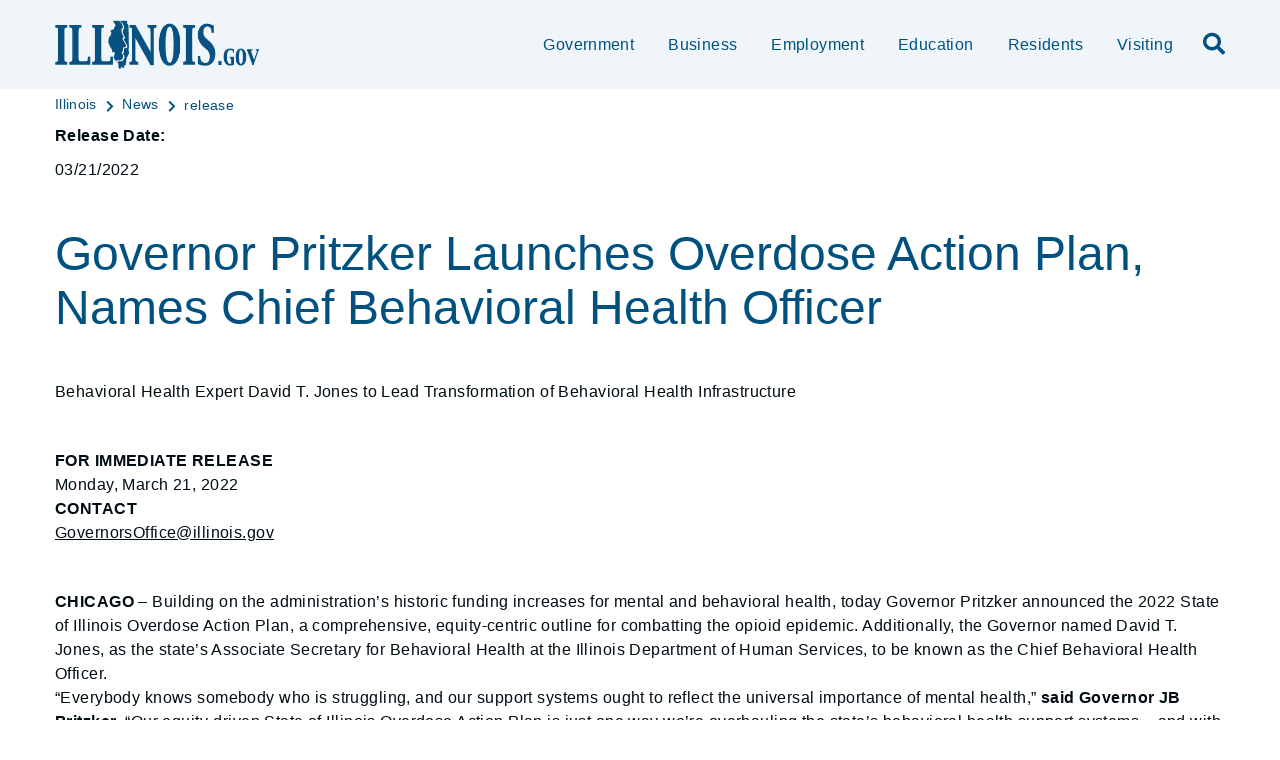

--- FILE ---
content_type: text/html;charset=utf-8
request_url: https://www.illinois.gov/news/release.html?releaseid=24656
body_size: 6833
content:

<!DOCTYPE HTML>
<html lang="en">
    <head>
   <meta charset="UTF-8"/>


<meta name="template" content="Illinois Full Width/ Open Page"/>
<meta name="viewport" content="width=device-width, initial-scale=1"/>
<meta http-equiv="Last-Modified" content="04-08-2025 02:40:11"/>

<meta http-equiv="X-UA-Compatible" content="ie=edge"/>

<!-- The Twitter meta tags-->
<meta name="twitter:card" content="summary"/>
<meta name="twitter:url" content="https://www.illinois.gov/news/release.html"/>
<meta name="twitter:title" content="release"/>

<!-- The Open Graph meta tags -->
<meta property="og:url" content="https://www.illinois.gov/news/release.html"/>
<meta property="og:type" content="illinois-full-width-open-page"/>
<meta property="og:title" content="release"/>


<meta property="og:locale" content="en"/>

   <title>release</title>
   <link rel="canonical" href="https://www.illinois.gov/news/release.html"/>
   <!--Preconnect and DNS-Prefetch to improve page load time. -->
<link rel="preconnect" href="//dpm.demdex.net"/>
<link rel="preconnect" href="//fast.stateofil.demdex.net"/>
<link rel="preconnect" href="//stateofil.demdex.net"/>
<link rel="preconnect" href="//stateofil.tt.omtrdc.net"/>
<link rel="preconnect" href="//smetrics.il.gov.sc.omtrdc.net"/>
<link rel="preconnect" href="//metrics.il.gov.sc.omtrdc.net"/>
<!--/Preconnect and DNS-Prefetch-->
   

   
	<script>
	var mode =  true;
	var servername = "";
	const headers = {};
    var name = htmlDecode("Illinois:release");
    var pageName = htmlDecode("release");
    var siteSection1 = htmlDecode("Illinois");
    var siteSection2 = htmlDecode("News");
    var siteSection3 = htmlDecode("");
    var siteSection4 = htmlDecode("");
	window.adobeDataLayer = window.adobeDataLayer || [];
	xmlhttp = new XMLHttpRequest();
	xmlhttp.open("HEAD", document.URL, true);
	xmlhttp.onreadystatechange = function() {
		if (xmlhttp.readyState == 4) {
			xmlhttp.getAllResponseHeaders().trim().split(/[\r\n]+/).map(value => value.split(/: /)).forEach(keyValue => {
			headers[keyValue[0].trim()] = keyValue[1].trim();
			});
		if (headers.hasOwnProperty("x-dispatcher")) {
			servername=headers["x-dispatcher"];
			window.adobeDataLayer.push({
				"event": "Page Loaded",
				"xdm": {
					"web": {
						"webPageDetails": {
							"server": servername
                            }
                        }
                    }
                });
			}    
		}
	}    
	xmlhttp.send();
	window.adobeDataLayer.push({
		"event": "Page Loaded",
		"xdm": {
			"web": {
				"webPageDetails": {
					"siteSection": "illinois", //home is for the root directory
					"language": "en",
					"name": name, //name is [directory level 1]:[page title]
					"pageType": "illinois-full-width-open-page", //the template name or id
					"server": servername,
					"pageName": pageName,
					"ErrorPage": "", // incase of 404 error page only
					"publishDate": "08/04/2025",
					"originalPublishDate": "08/04/2025",
					"errorCode": "",
					"contentType":"",
					"errorType": "",
				},
				"category": {
					"siteSection1": siteSection1,
					"siteSection2": siteSection2,
					"siteSection3": siteSection3,
					"siteSection4": siteSection4

				},
				"aem": {
					"environment": "prod",
					"authorVsPublish": "publish",
					"version": "6.5.21.0",
					"buildDate": "2026-01-21T18:09:50Z",
					"authorId": "anonymous",
					"previewMode": mode

				}
			}
		}
	});
	
	// Function to decode the encoded html String
	function htmlDecode(input) {
	    if (input) {
	        var doc = new DOMParser().parseFromString(input, "text/html");
	        return doc.documentElement.textContent;
	    } else {
	        return "";
	    }
	}

	</script>
   <script>
      //(function(g,b,d,f){(function(a,c,d){if(a){var e=b.createElement("style");e.id=c;e.innerHTML=d;a.appendChild(e)}})(b.getElementsByTagName("head")[0],"at-body-style",d);setTimeout(function(){var a=b.getElementsByTagName("head")[0];if(a){var c=b.getElementById("at-body-style");c&&a.removeChild(c)}},f)})(window,document,"body {opacity: 0 !important}",3E3);
   </script>

	
	   
	



	   


	   


	   


	   
	    <script src="//assets.adobedtm.com/c318d2739692/7710421a8ac1/launch-eae2ed0f1b30.min.js" async></script>
	   


   

    
    
<link rel="stylesheet" href="/etc.clientlibs/soi/components/content/v1/column-control/clientlibs.min.2ab879f828ba72e740aa98f5e369863a.css" type="text/css">
<link rel="stylesheet" href="/etc.clientlibs/soi/clientlibs/clientlib-base.min.c3650e3f6e621da09287c84cdbb73bc4.css" type="text/css">
<link rel="stylesheet" href="/etc.clientlibs/soi/clientlibs/clientlib-site.min.ba771ff4b835fcaee5e7583a17ade7e4.css" type="text/css">



    
        
    
<link rel="stylesheet" href="/etc.clientlibs/soi/clientlibs/clientlib-theme-1.min.370e6718906fc9e7d4960168d7507e83.css" type="text/css">



    
    
    <!--
    THIS IS WHERE CUSTOM CODE GOES, BASED ON AGENCY PATH
    -->
    <!-- custom stylesheet linked -->
    <!-- Custom Agency Path: This containing page to agency page to dam address-->
    
        <link rel="stylesheet" href="/content/dam/soi/en/web/illinois/resources/css/custom.css" type="text/css"/>
    
    <!-- custom stylesheet included -->   


   
    
    

    

    
    
    

   
   <link rel="shortcut icon" href="/content/dam/soi/en/web/illinois/images/logos/il-favicon.ico"/>
</head>
    <body class="open-page page basicpage" id="open-page-eef4c1017d" data-cmp-data-layer-enabled>
        <script>
          window.adobeDataLayer = window.adobeDataLayer || [];
          adobeDataLayer.push({
              page: JSON.parse("{\x22open\u002Dpage\u002Deef4c1017d\x22:{\x22@type\x22:\x22soi\/components\/structure\/open\u002Dpage\x22,\x22repo:modifyDate\x22:\x222025\u002D08\u002D04T19:40:38Z\x22,\x22dc:title\x22:\x22release\x22,\x22xdm:template\x22:\x22\/conf\/soi\/settings\/wcm\/templates\/illinois\u002Dfull\u002Dwidth\u002Dopen\u002Dpage\x22,\x22xdm:language\x22:\x22en\x22,\x22xdm:tags\x22:[],\x22repo:path\x22:\x22\/content\/soi\/illinois\/en\/news\/release.html\x22}}"),
              event:'cmp:show',
              eventInfo: {
                  path: 'page.open\u002Dpage\u002Deef4c1017d'
              }
          });
        </script>
        
        
            

  <div class="cmp-page__skiptomaincontent">
 <a class="cmp-page__skiptomaincontent-link" href="#main">Skip to main content</a>
</div>

    




            



            <main class="soi-base">
   <div class="soi-container">
      <div class="template__placeholder template__placeholder--content">
         


<div class="aem-Grid aem-Grid--12 aem-Grid--default--12 ">
    
    <div class="experiencefragment container--full-width aem-GridColumn aem-GridColumn--default--12">
<div id="experiencefragment-9d93974704" class="cmp-experiencefragment cmp-experiencefragment--global-alert">


    
   <div class="cmp-container " style="height: auto;background-color: rgba(127,127,127,0);">
      <div class="cmp-container__mobile " style="height: auto;background-color: rgba(127,127,127,0);">
         


<div class="aem-Grid aem-Grid--12 aem-Grid--default--12 ">
    
    <div class="global-alert aem-GridColumn--default--hide aem-GridColumn aem-GridColumn--default--12 aem-GridColumn--offset--default--0">

    
</div>

    
</div>

      </div>
   </div>

    
</div>

    
</div>
<div class="experiencefragment aem-GridColumn aem-GridColumn--default--12">
<div id="experiencefragment-9cb75a2884" class="cmp-experiencefragment cmp-experiencefragment--illinois-gov-header">


    
   <div class="cmp-container " style="height: auto;">
      <div class="cmp-container__mobile " style="height: auto;">
         


<div class="aem-Grid aem-Grid--12 aem-Grid--default--12 ">
    
    <div class="illinois-header aem-GridColumn aem-GridColumn--default--12">
      
   <header class="illinois-header global-class" id="global-id ">
      <div class="cmp-illinois-header" style="background-color: #F0F5FA;" data-disable-sticky="false">
      <div class="cmp-illinois-header__container">
         <a href="/" class="cmp-illinois-header__logo">
         <img src="/content/dam/soi/en/web/illinois/images/logos/illinois_gov.png" alt="Illinois.gov"/>
         </a>
         <div class="cmp-illinois-header__right">
            <ul class="cmp-illinois-header__nav">
               
                  <li class="cmp-illinois-header__nav-item">
                     <a class="cmp-illinois-header__nav-item-link undefined" href="/government.html" aria-label="Government" target="_self">
                     Government</a>
                  </li>
               
                  <li class="cmp-illinois-header__nav-item">
                     <a class="cmp-illinois-header__nav-item-link undefined" href="/business.html" aria-label=" Business" target="_self">
                      Business</a>
                  </li>
               
                  <li class="cmp-illinois-header__nav-item">
                     <a class="cmp-illinois-header__nav-item-link undefined" href="/employment.html" aria-label="Employment" target="_self">
                     Employment</a>
                  </li>
               
                  <li class="cmp-illinois-header__nav-item">
                     <a class="cmp-illinois-header__nav-item-link undefined" href="/education.html" aria-label="  Education" target="_self">
                       Education</a>
                  </li>
               
                  <li class="cmp-illinois-header__nav-item">
                     <a class="cmp-illinois-header__nav-item-link undefined" href="/residents.html" aria-label=" Residents" target="_self">
                      Residents</a>
                  </li>
               
                  <li class="cmp-illinois-header__nav-item">
                     <a class="cmp-illinois-header__nav-item-link undefined" href="/visiting.html" aria-label=" Visiting" target="_self">
                      Visiting</a>
                  </li>
               
               
            </ul>
            
            <div class="cmp-illinois-header__search ">
               
     <div class="search-input-row">
        <div class="search-input " id="search-bar-id">
            <div class="cmp-search-input" data-ajax-url="https://doit-web-content-management.ent.us-east4.gcp.elastic-cloud.com/api/as/v1/engines/{index}/query_suggestion" data-search-page="https://www.illinois.gov/search-results.html" data-agency="global" data-engine-key="search-6vsm2asko372xhcp4ttjjm1e" data-suggestions-limit="10" data-engine-key-crawler="search-6vsm2asko372xhcp4ttjjm1e" data-page-type="global" data-searchbar-filters="title" data-engines="[{&#34;name&#34;:&#34;soi-allproperties&#34;,&#34;label&#34;:&#34;All illinois.gov sites&#34;,&#34;isDefault&#34;:&#34;true&#34;}]">
                <input type="text" placeholder="Search" aria-label="Search" class="cmp-search-input__search-input"/>
                <a href="#" class="cmp-search-input__search-icon" aria-label="Toggle Search">
                    <i class="fas fa-search cmp-search-input__search-icon__search" aria-hidden="true"></i>
                    <i class="fas fa-times cmp-search-input__search-icon__close" aria-hidden="true"></i>
                </a>
                <div class="cmp-search-input__suggestion" data-template-id="search-input-suggestion-1"></div>
            </div>
            <script id="search-input-suggestion-1" type="text/x-handlebars-template">
                {{#if values.length}}
                <ul class="cmp-search-input__dropdown">
                    {{#each values}}
                        {{#ifLess @index ../limit}}
                            <li class="cmp-search-input__dropdown-item">
                                <a href="{{../../searchPage}}?q={{convertAnd ../this.suggestion}}" class="cmp-search-input__dropdown-item-link">{{../this.suggestion}}</a>
                            </li>
                        {{/ifLess}}
                    {{/each}}
                </ul>
                {{/if}}
            </script>
        </div>
        <div class="cmp-options-wrap" data-template-id="option-template-id"></div>
        <script id="option-template-id" type="text/x-handlebars-template">
            {{#if options.length}}
            <div class="options">
                <fieldset class="cmp-form-options cmp-form-options--drop-down">
                    <label class="cmp-form-options__label" for="searchInSelect">Search In</label>
                    <select class="cmp-form-options__field cmp-form-options__field--drop-down" name="searchIn" id="searchInSelect" aria-label="Search In">
                        {{#each options}}
                            <option value="{{this.name}}" {{#ifEquals this.isDefault 'true' }} selected aria-selected="true" {{else}} aria-selected="false" {{/ifEquals}}>{{this.label}}</option>
                        {{/each}}
                    </select>
                </fieldset>
            </div>
            {{/if}}
        </script>
    </div>


    

            </div>
            <button class="cmp-illinois-header__search__icon" aria-label="search">
            <em class="fas fa-search"></em>
            </button>
            <button class="cmp-illinois-header__hamburger" aria-label="toggle nav section">
            <em class="fas fa-bars"></em>
            </button>
         </div>
      </div>
      </div>
   </header>


    
</div>

    
</div>

      </div>
   </div>

    
</div>

    
</div>
<div class="container responsivegrid aem-GridColumn aem-GridColumn--default--12">

    
   <div class="cmp-container " style="height: auto;">
      <div class="cmp-container__mobile " style="height: auto;">
         


<div class="aem-Grid aem-Grid--12 aem-Grid--default--12 ">
    
    <div class="breadcrumb aem-GridColumn aem-GridColumn--default--12"><div>
   <nav class="container--full-width cmp-breadcrumb " aria-label="Breadcrumb" data-cmp-data-layer="{&#34;breadcrumb-e8717d7edb&#34;:{&#34;@type&#34;:&#34;soi/components/navigation/v1/breadcrumb&#34;}}">
      <ol class="cmp-breadcrumb__list" itemscope itemtype="http://schema.org/BreadcrumbList">
         <li class="cmp-breadcrumb__item" itemprop="itemListElement" itemscope itemtype="http://schema.org/ListItem">
            <a href="/" class="cmp-breadcrumb__item-link" itemprop="item" data-cmp-clickable aria-label="Illinois">
            <span itemprop="name">Illinois</span>
            </a>
            <meta itemprop="position" content="1"/>
         </li>
      
         <li class="cmp-breadcrumb__item" itemprop="itemListElement" itemscope itemtype="http://schema.org/ListItem">
            <a href="/news.html" class="cmp-breadcrumb__item-link" itemprop="item" data-cmp-clickable aria-label="News">
            <span itemprop="name">News</span>
            </a>
            <meta itemprop="position" content="2"/>
         </li>
      
         <li class="cmp-breadcrumb__item cmp-breadcrumb__item--active" itemprop="itemListElement" itemscope itemtype="http://schema.org/ListItem">
            <a href="/news/release.html" class="cmp-breadcrumb__item-link" itemprop="item" data-cmp-clickable aria-label="release" aria-current="page">
            <span itemprop="name">release</span>
            </a>
            <meta itemprop="position" content="3"/>
         </li>
      </ol>
   </nav>
</div>

    
</div>
<div class="container responsivegrid container--max-width aem-GridColumn aem-GridColumn--default--12">

    
   <div class="cmp-container " style="height: auto;">
      <div class="cmp-container__mobile " style="height: auto;">
         


<div class="aem-Grid aem-Grid--12 aem-Grid--default--12 ">
    
    <div class="container responsivegrid aem-GridColumn--default--none aem-GridColumn aem-GridColumn--default--12 aem-GridColumn--offset--default--0">

    
   <div class="cmp-container " style="height: auto;">
      <div class="cmp-container__mobile " style="height: auto;">
         


<div class="aem-Grid aem-Grid--12 aem-Grid--default--12 ">
    
    <div class="search-result-display aem-GridColumn--default--none aem-GridColumn aem-GridColumn--default--12 aem-GridColumn--offset--default--0">

<div class="cmp-search-result-display " id="prTitle" data-engine-key="search-6vsm2asko372xhcp4ttjjm1e" data-ajax-url="https://doit-web-content-management.ent.us-east4.gcp.elastic-cloud.com/api/as/v1/engines/iis-news-db/search" data-search-result-display="{&#34;searchIndexName&#34;:&#34;iis-news-db&#34;,&#34;resultDisplay&#34;:[{&#34;indexFieldName&#34;:&#34;releasedate&#34;,&#34;indexFieldType&#34;:&#34;date&#34;,&#34;fieldDisplayLabel&#34;:&#34;Release Date:&#34;,&#34;fieldLabelStyling&#34;:&#34;paragraph&#34;,&#34;fieldValueStyling&#34;:&#34;paragraph&#34;,&#34;linkElement&#34;:false,&#34;linkElementName&#34;:&#34;&#34;,&#34;openInNewTab&#34;:false,&#34;isEmailAddress&#34;:false,&#34;isPhoneNumber&#34;:false}]}">
    <div class="cmp-search-result-display__results" id="search-results" aria-live="polite">
        <div class="cmp-search-result-display__template" data-template-id="search-result-display">
        </div>
    </div>
    <div class="cmp-search-result-display__error">
        
    </div>
    <script id="search-result-display" type="text/x-handlebars-template">
        {{#each this}}
            <div class="cmp-search-result-display__item">
                {{#if (eq fieldLabelStyling "paragraph")}}
                    <div class="cmp-search-result-display__item-title paragraph">{{fieldDisplayLabel}}</div>
                {{else if (eq fieldLabelStyling "small")}}
                    <small class="cmp-search-result-display__item-title {{fieldLabelStyling}}">{{fieldDisplayLabel}}</small>
                {{else if (eq fieldLabelStyling "legal")}}
                    <div class="cmp-search-result-display__item-title {{fieldLabelStyling}}">{{fieldDisplayLabel}}</div>
                {{else if (eq fieldLabelStyling "hidden")}}
                    <div class="cmp-search-result-display__item-title {{fieldLabelStyling}}">{{fieldDisplayLabel}}</div>
                {{else}}
                    <{{fieldLabelStyling}} class="cmp-search-result-display__item-title">{{fieldDisplayLabel}}</{{fieldLabelStyling}}>
                {{/if}}
                {{#if linkElement}}    
                    {{#if linkText}}
                        <a 
                        {{#if isEmailAddress}}href="mailto:{{linkText}}"
                        {{else if isPhoneNumber}}href="tel:{{linkText}}"
                        {{else}}href="{{linkText}}"
                        {{#if openInNewTab}}target="_blank"{{else}}target="_self"{{/if}}
                        {{/if}}
                        class="cmp-search-result-display__item-value anchor-link-font-style">
                    {{/if}}
                {{/if}}
                {{#if (eq fieldValueStyling "paragraph")}}
                    <div class="cmp-search-result-display__item-value paragraph">
                        {{#ifEquals indexFieldType 'date'}}    
                                {{momentFormat indexFieldName "MM/DD/YYYY"}}
                            {{/ifEquals}}
                            {{#ifEquals indexFieldType 'text'}}    
                                {{{indexFieldName}}}
                            {{/ifEquals}}
                    </div>
                {{else if (eq fieldValueStyling "small")}}
                    <small class="cmp-search-result-display__item-value {{fieldValueStyling}}">
                        {{#ifEquals indexFieldType 'date'}}    
                                {{momentFormat indexFieldName "MM/DD/YYYY"}}
                            {{/ifEquals}}
                            {{#ifEquals indexFieldType 'text'}}    
                                {{{indexFieldName}}}
                            {{/ifEquals}}
                    </small>
                {{else if (eq fieldValueStyling "legal")}}
                    <div class="cmp-search-result-display__item-value {{fieldValueStyling}}">
                        {{#ifEquals indexFieldType 'date'}}    
                                {{momentFormat indexFieldName "MM/DD/YYYY"}}
                            {{/ifEquals}}
                            {{#ifEquals indexFieldType 'text'}}    
                                {{{indexFieldName}}}
                            {{/ifEquals}}
                    </div>
                {{else if (eq fieldValueStyling "hidden")}}
                    <div class="cmp-search-result-display__item-value {{fieldValueStyling}}">
                        {{#ifEquals indexFieldType 'date'}}    
                                {{momentFormat indexFieldName "MM/DD/YYYY"}}
                            {{/ifEquals}}
                            {{#ifEquals indexFieldType 'text'}}    
                                {{{indexFieldName}}}
                            {{/ifEquals}}
                    </div>
                {{else}}
                    <{{fieldValueStyling}} class="cmp-search-result-display__item-value">
                    {{#ifEquals indexFieldType 'date'}}    
                                {{momentFormat indexFieldName "MM/DD/YYYY"}}
                            {{/ifEquals}}
                            {{#ifEquals indexFieldType 'text'}}    
                                {{{indexFieldName}}}
                            {{/ifEquals}}</{{fieldValueStyling}}>
                {{/if}}
                {{#if linkElement}}    
                    {{#if linkText}}
                        </a>
                    {{/if}}
                {{/if}}
            </div>
        {{/each}}
    </script>
</div>


</div>
<div class="search-result-display aem-GridColumn--default--none aem-GridColumn aem-GridColumn--default--12 aem-GridColumn--offset--default--0">

<div class="cmp-search-result-display " id="prTitle" data-engine-key="search-6vsm2asko372xhcp4ttjjm1e" data-ajax-url="https://doit-web-content-management.ent.us-east4.gcp.elastic-cloud.com/api/as/v1/engines/iis-news-db/search" data-search-result-display="{&#34;searchIndexName&#34;:&#34;iis-news-db&#34;,&#34;resultDisplay&#34;:[{&#34;indexFieldName&#34;:&#34;title&#34;,&#34;indexFieldType&#34;:&#34;text&#34;,&#34;fieldDisplayLabel&#34;:&#34;title&#34;,&#34;fieldLabelStyling&#34;:&#34;hidden&#34;,&#34;fieldValueStyling&#34;:&#34;h1&#34;,&#34;linkElement&#34;:false,&#34;linkElementName&#34;:&#34;&#34;,&#34;openInNewTab&#34;:false,&#34;isEmailAddress&#34;:false,&#34;isPhoneNumber&#34;:false}]}">
    <div class="cmp-search-result-display__results" id="search-results" aria-live="polite">
        <div class="cmp-search-result-display__template" data-template-id="search-result-display">
        </div>
    </div>
    <div class="cmp-search-result-display__error">
        
    </div>
    <script id="search-result-display" type="text/x-handlebars-template">
        {{#each this}}
            <div class="cmp-search-result-display__item">
                {{#if (eq fieldLabelStyling "paragraph")}}
                    <div class="cmp-search-result-display__item-title paragraph">{{fieldDisplayLabel}}</div>
                {{else if (eq fieldLabelStyling "small")}}
                    <small class="cmp-search-result-display__item-title {{fieldLabelStyling}}">{{fieldDisplayLabel}}</small>
                {{else if (eq fieldLabelStyling "legal")}}
                    <div class="cmp-search-result-display__item-title {{fieldLabelStyling}}">{{fieldDisplayLabel}}</div>
                {{else if (eq fieldLabelStyling "hidden")}}
                    <div class="cmp-search-result-display__item-title {{fieldLabelStyling}}">{{fieldDisplayLabel}}</div>
                {{else}}
                    <{{fieldLabelStyling}} class="cmp-search-result-display__item-title">{{fieldDisplayLabel}}</{{fieldLabelStyling}}>
                {{/if}}
                {{#if linkElement}}    
                    {{#if linkText}}
                        <a 
                        {{#if isEmailAddress}}href="mailto:{{linkText}}"
                        {{else if isPhoneNumber}}href="tel:{{linkText}}"
                        {{else}}href="{{linkText}}"
                        {{#if openInNewTab}}target="_blank"{{else}}target="_self"{{/if}}
                        {{/if}}
                        class="cmp-search-result-display__item-value anchor-link-font-style">
                    {{/if}}
                {{/if}}
                {{#if (eq fieldValueStyling "paragraph")}}
                    <div class="cmp-search-result-display__item-value paragraph">
                        {{#ifEquals indexFieldType 'date'}}    
                                {{momentFormat indexFieldName "MM/DD/YYYY"}}
                            {{/ifEquals}}
                            {{#ifEquals indexFieldType 'text'}}    
                                {{{indexFieldName}}}
                            {{/ifEquals}}
                    </div>
                {{else if (eq fieldValueStyling "small")}}
                    <small class="cmp-search-result-display__item-value {{fieldValueStyling}}">
                        {{#ifEquals indexFieldType 'date'}}    
                                {{momentFormat indexFieldName "MM/DD/YYYY"}}
                            {{/ifEquals}}
                            {{#ifEquals indexFieldType 'text'}}    
                                {{{indexFieldName}}}
                            {{/ifEquals}}
                    </small>
                {{else if (eq fieldValueStyling "legal")}}
                    <div class="cmp-search-result-display__item-value {{fieldValueStyling}}">
                        {{#ifEquals indexFieldType 'date'}}    
                                {{momentFormat indexFieldName "MM/DD/YYYY"}}
                            {{/ifEquals}}
                            {{#ifEquals indexFieldType 'text'}}    
                                {{{indexFieldName}}}
                            {{/ifEquals}}
                    </div>
                {{else if (eq fieldValueStyling "hidden")}}
                    <div class="cmp-search-result-display__item-value {{fieldValueStyling}}">
                        {{#ifEquals indexFieldType 'date'}}    
                                {{momentFormat indexFieldName "MM/DD/YYYY"}}
                            {{/ifEquals}}
                            {{#ifEquals indexFieldType 'text'}}    
                                {{{indexFieldName}}}
                            {{/ifEquals}}
                    </div>
                {{else}}
                    <{{fieldValueStyling}} class="cmp-search-result-display__item-value">
                    {{#ifEquals indexFieldType 'date'}}    
                                {{momentFormat indexFieldName "MM/DD/YYYY"}}
                            {{/ifEquals}}
                            {{#ifEquals indexFieldType 'text'}}    
                                {{{indexFieldName}}}
                            {{/ifEquals}}</{{fieldValueStyling}}>
                {{/if}}
                {{#if linkElement}}    
                    {{#if linkText}}
                        </a>
                    {{/if}}
                {{/if}}
            </div>
        {{/each}}
    </script>
</div>


</div>
<div class="search-result-display aem-GridColumn aem-GridColumn--default--12">

<div class="cmp-search-result-display " id="prSubtitle" data-engine-key="search-6vsm2asko372xhcp4ttjjm1e" data-ajax-url="https://doit-web-content-management.ent.us-east4.gcp.elastic-cloud.com/api/as/v1/engines/iis-news-db/search" data-search-result-display="{&#34;searchIndexName&#34;:&#34;iis-news-db&#34;,&#34;resultDisplay&#34;:[{&#34;indexFieldName&#34;:&#34;subtitle&#34;,&#34;indexFieldType&#34;:&#34;text&#34;,&#34;fieldDisplayLabel&#34;:&#34;subtitle&#34;,&#34;fieldLabelStyling&#34;:&#34;hidden&#34;,&#34;fieldValueStyling&#34;:&#34;paragraph&#34;,&#34;linkElement&#34;:false,&#34;linkElementName&#34;:&#34;&#34;,&#34;openInNewTab&#34;:false,&#34;isEmailAddress&#34;:false,&#34;isPhoneNumber&#34;:false}]}">
    <div class="cmp-search-result-display__results" id="search-results" aria-live="polite">
        <div class="cmp-search-result-display__template" data-template-id="search-result-display">
        </div>
    </div>
    <div class="cmp-search-result-display__error">
        
    </div>
    <script id="search-result-display" type="text/x-handlebars-template">
        {{#each this}}
            <div class="cmp-search-result-display__item">
                {{#if (eq fieldLabelStyling "paragraph")}}
                    <div class="cmp-search-result-display__item-title paragraph">{{fieldDisplayLabel}}</div>
                {{else if (eq fieldLabelStyling "small")}}
                    <small class="cmp-search-result-display__item-title {{fieldLabelStyling}}">{{fieldDisplayLabel}}</small>
                {{else if (eq fieldLabelStyling "legal")}}
                    <div class="cmp-search-result-display__item-title {{fieldLabelStyling}}">{{fieldDisplayLabel}}</div>
                {{else if (eq fieldLabelStyling "hidden")}}
                    <div class="cmp-search-result-display__item-title {{fieldLabelStyling}}">{{fieldDisplayLabel}}</div>
                {{else}}
                    <{{fieldLabelStyling}} class="cmp-search-result-display__item-title">{{fieldDisplayLabel}}</{{fieldLabelStyling}}>
                {{/if}}
                {{#if linkElement}}    
                    {{#if linkText}}
                        <a 
                        {{#if isEmailAddress}}href="mailto:{{linkText}}"
                        {{else if isPhoneNumber}}href="tel:{{linkText}}"
                        {{else}}href="{{linkText}}"
                        {{#if openInNewTab}}target="_blank"{{else}}target="_self"{{/if}}
                        {{/if}}
                        class="cmp-search-result-display__item-value anchor-link-font-style">
                    {{/if}}
                {{/if}}
                {{#if (eq fieldValueStyling "paragraph")}}
                    <div class="cmp-search-result-display__item-value paragraph">
                        {{#ifEquals indexFieldType 'date'}}    
                                {{momentFormat indexFieldName "MM/DD/YYYY"}}
                            {{/ifEquals}}
                            {{#ifEquals indexFieldType 'text'}}    
                                {{{indexFieldName}}}
                            {{/ifEquals}}
                    </div>
                {{else if (eq fieldValueStyling "small")}}
                    <small class="cmp-search-result-display__item-value {{fieldValueStyling}}">
                        {{#ifEquals indexFieldType 'date'}}    
                                {{momentFormat indexFieldName "MM/DD/YYYY"}}
                            {{/ifEquals}}
                            {{#ifEquals indexFieldType 'text'}}    
                                {{{indexFieldName}}}
                            {{/ifEquals}}
                    </small>
                {{else if (eq fieldValueStyling "legal")}}
                    <div class="cmp-search-result-display__item-value {{fieldValueStyling}}">
                        {{#ifEquals indexFieldType 'date'}}    
                                {{momentFormat indexFieldName "MM/DD/YYYY"}}
                            {{/ifEquals}}
                            {{#ifEquals indexFieldType 'text'}}    
                                {{{indexFieldName}}}
                            {{/ifEquals}}
                    </div>
                {{else if (eq fieldValueStyling "hidden")}}
                    <div class="cmp-search-result-display__item-value {{fieldValueStyling}}">
                        {{#ifEquals indexFieldType 'date'}}    
                                {{momentFormat indexFieldName "MM/DD/YYYY"}}
                            {{/ifEquals}}
                            {{#ifEquals indexFieldType 'text'}}    
                                {{{indexFieldName}}}
                            {{/ifEquals}}
                    </div>
                {{else}}
                    <{{fieldValueStyling}} class="cmp-search-result-display__item-value">
                    {{#ifEquals indexFieldType 'date'}}    
                                {{momentFormat indexFieldName "MM/DD/YYYY"}}
                            {{/ifEquals}}
                            {{#ifEquals indexFieldType 'text'}}    
                                {{{indexFieldName}}}
                            {{/ifEquals}}</{{fieldValueStyling}}>
                {{/if}}
                {{#if linkElement}}    
                    {{#if linkText}}
                        </a>
                    {{/if}}
                {{/if}}
            </div>
        {{/each}}
    </script>
</div>


</div>
<div class="search-result-display aem-GridColumn aem-GridColumn--default--12">

<div class="cmp-search-result-display " id="prHeader" data-engine-key="search-6vsm2asko372xhcp4ttjjm1e" data-ajax-url="https://doit-web-content-management.ent.us-east4.gcp.elastic-cloud.com/api/as/v1/engines/iis-news-db/search" data-search-result-display="{&#34;searchIndexName&#34;:&#34;iis-news-db&#34;,&#34;resultDisplay&#34;:[{&#34;indexFieldName&#34;:&#34;header&#34;,&#34;indexFieldType&#34;:&#34;text&#34;,&#34;fieldDisplayLabel&#34;:&#34;header&#34;,&#34;fieldLabelStyling&#34;:&#34;hidden&#34;,&#34;fieldValueStyling&#34;:&#34;paragraph&#34;,&#34;linkElement&#34;:false,&#34;linkElementName&#34;:&#34;&#34;,&#34;openInNewTab&#34;:false,&#34;isEmailAddress&#34;:false,&#34;isPhoneNumber&#34;:false}]}">
    <div class="cmp-search-result-display__results" id="search-results" aria-live="polite">
        <div class="cmp-search-result-display__template" data-template-id="search-result-display">
        </div>
    </div>
    <div class="cmp-search-result-display__error">
        
    </div>
    <script id="search-result-display" type="text/x-handlebars-template">
        {{#each this}}
            <div class="cmp-search-result-display__item">
                {{#if (eq fieldLabelStyling "paragraph")}}
                    <div class="cmp-search-result-display__item-title paragraph">{{fieldDisplayLabel}}</div>
                {{else if (eq fieldLabelStyling "small")}}
                    <small class="cmp-search-result-display__item-title {{fieldLabelStyling}}">{{fieldDisplayLabel}}</small>
                {{else if (eq fieldLabelStyling "legal")}}
                    <div class="cmp-search-result-display__item-title {{fieldLabelStyling}}">{{fieldDisplayLabel}}</div>
                {{else if (eq fieldLabelStyling "hidden")}}
                    <div class="cmp-search-result-display__item-title {{fieldLabelStyling}}">{{fieldDisplayLabel}}</div>
                {{else}}
                    <{{fieldLabelStyling}} class="cmp-search-result-display__item-title">{{fieldDisplayLabel}}</{{fieldLabelStyling}}>
                {{/if}}
                {{#if linkElement}}    
                    {{#if linkText}}
                        <a 
                        {{#if isEmailAddress}}href="mailto:{{linkText}}"
                        {{else if isPhoneNumber}}href="tel:{{linkText}}"
                        {{else}}href="{{linkText}}"
                        {{#if openInNewTab}}target="_blank"{{else}}target="_self"{{/if}}
                        {{/if}}
                        class="cmp-search-result-display__item-value anchor-link-font-style">
                    {{/if}}
                {{/if}}
                {{#if (eq fieldValueStyling "paragraph")}}
                    <div class="cmp-search-result-display__item-value paragraph">
                        {{#ifEquals indexFieldType 'date'}}    
                                {{momentFormat indexFieldName "MM/DD/YYYY"}}
                            {{/ifEquals}}
                            {{#ifEquals indexFieldType 'text'}}    
                                {{{indexFieldName}}}
                            {{/ifEquals}}
                    </div>
                {{else if (eq fieldValueStyling "small")}}
                    <small class="cmp-search-result-display__item-value {{fieldValueStyling}}">
                        {{#ifEquals indexFieldType 'date'}}    
                                {{momentFormat indexFieldName "MM/DD/YYYY"}}
                            {{/ifEquals}}
                            {{#ifEquals indexFieldType 'text'}}    
                                {{{indexFieldName}}}
                            {{/ifEquals}}
                    </small>
                {{else if (eq fieldValueStyling "legal")}}
                    <div class="cmp-search-result-display__item-value {{fieldValueStyling}}">
                        {{#ifEquals indexFieldType 'date'}}    
                                {{momentFormat indexFieldName "MM/DD/YYYY"}}
                            {{/ifEquals}}
                            {{#ifEquals indexFieldType 'text'}}    
                                {{{indexFieldName}}}
                            {{/ifEquals}}
                    </div>
                {{else if (eq fieldValueStyling "hidden")}}
                    <div class="cmp-search-result-display__item-value {{fieldValueStyling}}">
                        {{#ifEquals indexFieldType 'date'}}    
                                {{momentFormat indexFieldName "MM/DD/YYYY"}}
                            {{/ifEquals}}
                            {{#ifEquals indexFieldType 'text'}}    
                                {{{indexFieldName}}}
                            {{/ifEquals}}
                    </div>
                {{else}}
                    <{{fieldValueStyling}} class="cmp-search-result-display__item-value">
                    {{#ifEquals indexFieldType 'date'}}    
                                {{momentFormat indexFieldName "MM/DD/YYYY"}}
                            {{/ifEquals}}
                            {{#ifEquals indexFieldType 'text'}}    
                                {{{indexFieldName}}}
                            {{/ifEquals}}</{{fieldValueStyling}}>
                {{/if}}
                {{#if linkElement}}    
                    {{#if linkText}}
                        </a>
                    {{/if}}
                {{/if}}
            </div>
        {{/each}}
    </script>
</div>


</div>
<div class="search-result-display aem-GridColumn aem-GridColumn--default--12">

<div class="cmp-search-result-display " id="prPageContent" data-engine-key="search-6vsm2asko372xhcp4ttjjm1e" data-ajax-url="https://doit-web-content-management.ent.us-east4.gcp.elastic-cloud.com/api/as/v1/engines/iis-news-db/search" data-search-result-display="{&#34;searchIndexName&#34;:&#34;iis-news-db&#34;,&#34;resultDisplay&#34;:[{&#34;indexFieldName&#34;:&#34;pagecontent&#34;,&#34;indexFieldType&#34;:&#34;text&#34;,&#34;fieldDisplayLabel&#34;:&#34;pagecontent&#34;,&#34;fieldLabelStyling&#34;:&#34;hidden&#34;,&#34;fieldValueStyling&#34;:&#34;paragraph&#34;,&#34;linkElement&#34;:false,&#34;linkElementName&#34;:&#34;&#34;,&#34;openInNewTab&#34;:false,&#34;isEmailAddress&#34;:false,&#34;isPhoneNumber&#34;:false}]}">
    <div class="cmp-search-result-display__results" id="search-results" aria-live="polite">
        <div class="cmp-search-result-display__template" data-template-id="search-result-display">
        </div>
    </div>
    <div class="cmp-search-result-display__error">
        
    </div>
    <script id="search-result-display" type="text/x-handlebars-template">
        {{#each this}}
            <div class="cmp-search-result-display__item">
                {{#if (eq fieldLabelStyling "paragraph")}}
                    <div class="cmp-search-result-display__item-title paragraph">{{fieldDisplayLabel}}</div>
                {{else if (eq fieldLabelStyling "small")}}
                    <small class="cmp-search-result-display__item-title {{fieldLabelStyling}}">{{fieldDisplayLabel}}</small>
                {{else if (eq fieldLabelStyling "legal")}}
                    <div class="cmp-search-result-display__item-title {{fieldLabelStyling}}">{{fieldDisplayLabel}}</div>
                {{else if (eq fieldLabelStyling "hidden")}}
                    <div class="cmp-search-result-display__item-title {{fieldLabelStyling}}">{{fieldDisplayLabel}}</div>
                {{else}}
                    <{{fieldLabelStyling}} class="cmp-search-result-display__item-title">{{fieldDisplayLabel}}</{{fieldLabelStyling}}>
                {{/if}}
                {{#if linkElement}}    
                    {{#if linkText}}
                        <a 
                        {{#if isEmailAddress}}href="mailto:{{linkText}}"
                        {{else if isPhoneNumber}}href="tel:{{linkText}}"
                        {{else}}href="{{linkText}}"
                        {{#if openInNewTab}}target="_blank"{{else}}target="_self"{{/if}}
                        {{/if}}
                        class="cmp-search-result-display__item-value anchor-link-font-style">
                    {{/if}}
                {{/if}}
                {{#if (eq fieldValueStyling "paragraph")}}
                    <div class="cmp-search-result-display__item-value paragraph">
                        {{#ifEquals indexFieldType 'date'}}    
                                {{momentFormat indexFieldName "MM/DD/YYYY"}}
                            {{/ifEquals}}
                            {{#ifEquals indexFieldType 'text'}}    
                                {{{indexFieldName}}}
                            {{/ifEquals}}
                    </div>
                {{else if (eq fieldValueStyling "small")}}
                    <small class="cmp-search-result-display__item-value {{fieldValueStyling}}">
                        {{#ifEquals indexFieldType 'date'}}    
                                {{momentFormat indexFieldName "MM/DD/YYYY"}}
                            {{/ifEquals}}
                            {{#ifEquals indexFieldType 'text'}}    
                                {{{indexFieldName}}}
                            {{/ifEquals}}
                    </small>
                {{else if (eq fieldValueStyling "legal")}}
                    <div class="cmp-search-result-display__item-value {{fieldValueStyling}}">
                        {{#ifEquals indexFieldType 'date'}}    
                                {{momentFormat indexFieldName "MM/DD/YYYY"}}
                            {{/ifEquals}}
                            {{#ifEquals indexFieldType 'text'}}    
                                {{{indexFieldName}}}
                            {{/ifEquals}}
                    </div>
                {{else if (eq fieldValueStyling "hidden")}}
                    <div class="cmp-search-result-display__item-value {{fieldValueStyling}}">
                        {{#ifEquals indexFieldType 'date'}}    
                                {{momentFormat indexFieldName "MM/DD/YYYY"}}
                            {{/ifEquals}}
                            {{#ifEquals indexFieldType 'text'}}    
                                {{{indexFieldName}}}
                            {{/ifEquals}}
                    </div>
                {{else}}
                    <{{fieldValueStyling}} class="cmp-search-result-display__item-value">
                    {{#ifEquals indexFieldType 'date'}}    
                                {{momentFormat indexFieldName "MM/DD/YYYY"}}
                            {{/ifEquals}}
                            {{#ifEquals indexFieldType 'text'}}    
                                {{{indexFieldName}}}
                            {{/ifEquals}}</{{fieldValueStyling}}>
                {{/if}}
                {{#if linkElement}}    
                    {{#if linkText}}
                        </a>
                    {{/if}}
                {{/if}}
            </div>
        {{/each}}
    </script>
</div>


</div>
<div class="search-result-display aem-GridColumn aem-GridColumn--default--12">

<div class="cmp-search-result-display " id="prFooter" data-engine-key="search-6vsm2asko372xhcp4ttjjm1e" data-ajax-url="https://doit-web-content-management.ent.us-east4.gcp.elastic-cloud.com/api/as/v1/engines/iis-news-db/search" data-search-result-display="{&#34;searchIndexName&#34;:&#34;iis-news-db&#34;,&#34;resultDisplay&#34;:[{&#34;indexFieldName&#34;:&#34;footer&#34;,&#34;indexFieldType&#34;:&#34;text&#34;,&#34;fieldDisplayLabel&#34;:&#34;footer&#34;,&#34;fieldLabelStyling&#34;:&#34;hidden&#34;,&#34;fieldValueStyling&#34;:&#34;paragraph&#34;,&#34;linkElement&#34;:false,&#34;linkElementName&#34;:&#34;&#34;,&#34;openInNewTab&#34;:false,&#34;isEmailAddress&#34;:false,&#34;isPhoneNumber&#34;:false}]}">
    <div class="cmp-search-result-display__results" id="search-results" aria-live="polite">
        <div class="cmp-search-result-display__template" data-template-id="search-result-display">
        </div>
    </div>
    <div class="cmp-search-result-display__error">
        
    </div>
    <script id="search-result-display" type="text/x-handlebars-template">
        {{#each this}}
            <div class="cmp-search-result-display__item">
                {{#if (eq fieldLabelStyling "paragraph")}}
                    <div class="cmp-search-result-display__item-title paragraph">{{fieldDisplayLabel}}</div>
                {{else if (eq fieldLabelStyling "small")}}
                    <small class="cmp-search-result-display__item-title {{fieldLabelStyling}}">{{fieldDisplayLabel}}</small>
                {{else if (eq fieldLabelStyling "legal")}}
                    <div class="cmp-search-result-display__item-title {{fieldLabelStyling}}">{{fieldDisplayLabel}}</div>
                {{else if (eq fieldLabelStyling "hidden")}}
                    <div class="cmp-search-result-display__item-title {{fieldLabelStyling}}">{{fieldDisplayLabel}}</div>
                {{else}}
                    <{{fieldLabelStyling}} class="cmp-search-result-display__item-title">{{fieldDisplayLabel}}</{{fieldLabelStyling}}>
                {{/if}}
                {{#if linkElement}}    
                    {{#if linkText}}
                        <a 
                        {{#if isEmailAddress}}href="mailto:{{linkText}}"
                        {{else if isPhoneNumber}}href="tel:{{linkText}}"
                        {{else}}href="{{linkText}}"
                        {{#if openInNewTab}}target="_blank"{{else}}target="_self"{{/if}}
                        {{/if}}
                        class="cmp-search-result-display__item-value anchor-link-font-style">
                    {{/if}}
                {{/if}}
                {{#if (eq fieldValueStyling "paragraph")}}
                    <div class="cmp-search-result-display__item-value paragraph">
                        {{#ifEquals indexFieldType 'date'}}    
                                {{momentFormat indexFieldName "MM/DD/YYYY"}}
                            {{/ifEquals}}
                            {{#ifEquals indexFieldType 'text'}}    
                                {{{indexFieldName}}}
                            {{/ifEquals}}
                    </div>
                {{else if (eq fieldValueStyling "small")}}
                    <small class="cmp-search-result-display__item-value {{fieldValueStyling}}">
                        {{#ifEquals indexFieldType 'date'}}    
                                {{momentFormat indexFieldName "MM/DD/YYYY"}}
                            {{/ifEquals}}
                            {{#ifEquals indexFieldType 'text'}}    
                                {{{indexFieldName}}}
                            {{/ifEquals}}
                    </small>
                {{else if (eq fieldValueStyling "legal")}}
                    <div class="cmp-search-result-display__item-value {{fieldValueStyling}}">
                        {{#ifEquals indexFieldType 'date'}}    
                                {{momentFormat indexFieldName "MM/DD/YYYY"}}
                            {{/ifEquals}}
                            {{#ifEquals indexFieldType 'text'}}    
                                {{{indexFieldName}}}
                            {{/ifEquals}}
                    </div>
                {{else if (eq fieldValueStyling "hidden")}}
                    <div class="cmp-search-result-display__item-value {{fieldValueStyling}}">
                        {{#ifEquals indexFieldType 'date'}}    
                                {{momentFormat indexFieldName "MM/DD/YYYY"}}
                            {{/ifEquals}}
                            {{#ifEquals indexFieldType 'text'}}    
                                {{{indexFieldName}}}
                            {{/ifEquals}}
                    </div>
                {{else}}
                    <{{fieldValueStyling}} class="cmp-search-result-display__item-value">
                    {{#ifEquals indexFieldType 'date'}}    
                                {{momentFormat indexFieldName "MM/DD/YYYY"}}
                            {{/ifEquals}}
                            {{#ifEquals indexFieldType 'text'}}    
                                {{{indexFieldName}}}
                            {{/ifEquals}}</{{fieldValueStyling}}>
                {{/if}}
                {{#if linkElement}}    
                    {{#if linkText}}
                        </a>
                    {{/if}}
                {{/if}}
            </div>
        {{/each}}
    </script>
</div>


</div>
<div class="embedSuper aem-GridColumn aem-GridColumn--default--12">
        <style>
.cq-placeholder {
height: 0px !important;
}
</style>
        


    

</div>
<div class="search-result-display aem-GridColumn aem-GridColumn--default--12">

<div class="cmp-search-result-display " id="prAttachments" data-engine-key="search-6vsm2asko372xhcp4ttjjm1e" data-ajax-url="https://doit-web-content-management.ent.us-east4.gcp.elastic-cloud.com/api/as/v1/engines/iis-news-db/search" data-search-result-display="{&#34;searchIndexName&#34;:&#34;iis-news-db&#34;,&#34;resultDisplay&#34;:[{&#34;indexFieldName&#34;:&#34;attachments&#34;,&#34;indexFieldType&#34;:&#34;text&#34;,&#34;fieldDisplayLabel&#34;:&#34;attachments&#34;,&#34;fieldLabelStyling&#34;:&#34;hidden&#34;,&#34;fieldValueStyling&#34;:&#34;paragraph&#34;,&#34;linkElement&#34;:false,&#34;linkElementName&#34;:&#34;&#34;,&#34;openInNewTab&#34;:false,&#34;isEmailAddress&#34;:false,&#34;isPhoneNumber&#34;:false}]}">
    <div class="cmp-search-result-display__results" id="search-results" aria-live="polite">
        <div class="cmp-search-result-display__template" data-template-id="search-result-display">
        </div>
    </div>
    <div class="cmp-search-result-display__error">
        
    </div>
    <script id="search-result-display" type="text/x-handlebars-template">
        {{#each this}}
            <div class="cmp-search-result-display__item">
                {{#if (eq fieldLabelStyling "paragraph")}}
                    <div class="cmp-search-result-display__item-title paragraph">{{fieldDisplayLabel}}</div>
                {{else if (eq fieldLabelStyling "small")}}
                    <small class="cmp-search-result-display__item-title {{fieldLabelStyling}}">{{fieldDisplayLabel}}</small>
                {{else if (eq fieldLabelStyling "legal")}}
                    <div class="cmp-search-result-display__item-title {{fieldLabelStyling}}">{{fieldDisplayLabel}}</div>
                {{else if (eq fieldLabelStyling "hidden")}}
                    <div class="cmp-search-result-display__item-title {{fieldLabelStyling}}">{{fieldDisplayLabel}}</div>
                {{else}}
                    <{{fieldLabelStyling}} class="cmp-search-result-display__item-title">{{fieldDisplayLabel}}</{{fieldLabelStyling}}>
                {{/if}}
                {{#if linkElement}}    
                    {{#if linkText}}
                        <a 
                        {{#if isEmailAddress}}href="mailto:{{linkText}}"
                        {{else if isPhoneNumber}}href="tel:{{linkText}}"
                        {{else}}href="{{linkText}}"
                        {{#if openInNewTab}}target="_blank"{{else}}target="_self"{{/if}}
                        {{/if}}
                        class="cmp-search-result-display__item-value anchor-link-font-style">
                    {{/if}}
                {{/if}}
                {{#if (eq fieldValueStyling "paragraph")}}
                    <div class="cmp-search-result-display__item-value paragraph">
                        {{#ifEquals indexFieldType 'date'}}    
                                {{momentFormat indexFieldName "MM/DD/YYYY"}}
                            {{/ifEquals}}
                            {{#ifEquals indexFieldType 'text'}}    
                                {{{indexFieldName}}}
                            {{/ifEquals}}
                    </div>
                {{else if (eq fieldValueStyling "small")}}
                    <small class="cmp-search-result-display__item-value {{fieldValueStyling}}">
                        {{#ifEquals indexFieldType 'date'}}    
                                {{momentFormat indexFieldName "MM/DD/YYYY"}}
                            {{/ifEquals}}
                            {{#ifEquals indexFieldType 'text'}}    
                                {{{indexFieldName}}}
                            {{/ifEquals}}
                    </small>
                {{else if (eq fieldValueStyling "legal")}}
                    <div class="cmp-search-result-display__item-value {{fieldValueStyling}}">
                        {{#ifEquals indexFieldType 'date'}}    
                                {{momentFormat indexFieldName "MM/DD/YYYY"}}
                            {{/ifEquals}}
                            {{#ifEquals indexFieldType 'text'}}    
                                {{{indexFieldName}}}
                            {{/ifEquals}}
                    </div>
                {{else if (eq fieldValueStyling "hidden")}}
                    <div class="cmp-search-result-display__item-value {{fieldValueStyling}}">
                        {{#ifEquals indexFieldType 'date'}}    
                                {{momentFormat indexFieldName "MM/DD/YYYY"}}
                            {{/ifEquals}}
                            {{#ifEquals indexFieldType 'text'}}    
                                {{{indexFieldName}}}
                            {{/ifEquals}}
                    </div>
                {{else}}
                    <{{fieldValueStyling}} class="cmp-search-result-display__item-value">
                    {{#ifEquals indexFieldType 'date'}}    
                                {{momentFormat indexFieldName "MM/DD/YYYY"}}
                            {{/ifEquals}}
                            {{#ifEquals indexFieldType 'text'}}    
                                {{{indexFieldName}}}
                            {{/ifEquals}}</{{fieldValueStyling}}>
                {{/if}}
                {{#if linkElement}}    
                    {{#if linkText}}
                        </a>
                    {{/if}}
                {{/if}}
            </div>
        {{/each}}
    </script>
</div>


</div>

    
</div>

      </div>
   </div>

    
</div>

    
</div>

      </div>
   </div>

    
</div>

    
</div>

      </div>
   </div>

    
</div>
<div class="agencyfooter aem-GridColumn aem-GridColumn--default--12">
<div>
   <h2 class="sr-only">Footer</h2>
   
   
      <div class="cmp-agency-footer">
   
      <div class="container container--padding-left-right responsivegrid aem-GridColumn aem-GridColumn--default--12">
         <div class="cmp-container">
            <div class="cmp-container__mobile">
               <div class="aem-Grid aem-Grid--12 aem-Grid--default--12">
                  <div class="cmp-agency-footer__back-to-top">
                     <div class="back-to-top">
                        <div class="cmp-back-to-top">
                           <button>
                              <span class="cmp-back-to-top__text">Back to top</span>
                              <i class="fas fa-sort-up"></i>
                           </button>
                        </div>
                     </div>
                  </div>
                  <div class="cmp-agency-footer__links-icons">
                     
                        <div class="cmp-agency-footer__links-wrapper width-default">
                           <h3>Stay Informed</h3>
                           
                              <ul>
                                 
                                    <li><a href="https://ready.illinois.gov" aria-label="Emergencies and Disasters" target="_blank">Emergencies and Disasters</a></li>
                                 
                                    <li><a href="/about/flag-honors.html" aria-label="Flag Honors">Flag Honors</a></li>
                                 
                                    <li><a href="https://www.gettingaroundillinois.com/" aria-label="Traveler Information &amp; Road Conditions" target="_blank">Traveler Information &amp; Road Conditions</a></li>
                                 
                                    <li><a href="/about/communications-opt-in.html" aria-label="Get Email Updates">Get Email Updates</a></li>
                                 
                              </ul>
                           
                           
                        </div>
                     
                        <div class="cmp-agency-footer__links-wrapper ">
                           <h3>Helpful Links</h3>
                           
                              <ul>
                                 
                                    <li><a href="/about/kids-privacy.html" aria-label="Kids Privacy">Kids Privacy</a></li>
                                 
                                    <li><a href="/about/contact-us.html" aria-label="Contact Us">Contact Us</a></li>
                                 
                                    <li><a href="/about/foia-contacts.html" aria-label="FOIA Contacts">FOIA Contacts</a></li>
                                 
                                    <li><a href="https://cms.illinois.gov/agency/media/relations/mediacontacts.html" aria-label="State Press Contacts" target="_blank">State Press Contacts</a></li>
                                 
                                    <li><a href="https://techready.uillinois.edu/" aria-label="Tech Ready Illinois" target="_blank">Tech Ready Illinois</a></li>
                                 
                                    <li><a href="/about/fun-facts.html" aria-label="Fun Facts">Fun Facts</a></li>
                                 
                              </ul>
                           
                           
                        </div>
                     
                     
                        <div class="cmp-agency-footer__links-wrapper">
                        
                        
                           
                           <div class="google-translate">
                              <i class="fas fa-globe"></i>
                              <div class="cmp-google-translate" id="google_translate_element">
                              </div>
                           </div>
                           
                        
                     </div>
                     
                  </div>
                  
                  
                  
                     <map-details api-key="pk.eyJ1IjoiZG9pdHdlYnNlcnZpY2VzIiwiYSI6ImNsbGw4b21hMzFydjMzZW5zeDFldmNueTgifQ.DV5viEN7i1rSXmdv36pzfg"></map-details>
                  
                  
                  
               </div>
            </div>
         </div>
      </div>
   </div>
</div></div>
<div class="experiencefragment container--full-width aem-GridColumn aem-GridColumn--default--12">
<div id="experiencefragment-b6e3b159b7" class="cmp-experiencefragment cmp-experiencefragment--global-footer">


    
   <div class="cmp-container " style="height: auto;">
      <div class="cmp-container__mobile " style="height: auto;">
         


<div class="aem-Grid aem-Grid--12 aem-Grid--default--12 ">
    
    <div class="global-footer aem-GridColumn aem-GridColumn--default--12">
   <footer class="global-footer Global Footer" id="GF-1">
      <div class="cmp-global-footer">
         <div class="cmp-global-footer__container">
            <ul class="cmp-global-footer__nav">
               <li class="cmp-global-footer__nav-item">
                  <a href="https://doit.illinois.gov/initiatives/accessibility/iitaa.html" aria-label="Web Accessibility" target="_blank" class="cmp-global-footer__nav-item-link">Web Accessibility</a>
               </li>
            
               <li class="cmp-global-footer__nav-item">
                  <a href="http://www.missingkids.com/" aria-label="Missing &amp; Exploited Children" target="_blank" class="cmp-global-footer__nav-item-link">Missing &amp; Exploited Children</a>
               </li>
            
               <li class="cmp-global-footer__nav-item">
                  <a href="http://www.amberillinois.org/" aria-label="Amber Alerts" target="_blank" class="cmp-global-footer__nav-item-link">Amber Alerts</a>
               </li>
            
               <li class="cmp-global-footer__nav-item">
                  <a href="https://www.illinois.gov/about/privacy.html" aria-label="Illinois Privacy Info" target="_blank" class="cmp-global-footer__nav-item-link">Illinois Privacy Info</a>
               </li>
            </ul>
            <div class="cmp-global-footer__copyright-text"><ul>
<li><a href="https://gov.illinois.gov" target="_blank" title="Governor JB Pritzker">Governor JB Pritzker</a></li>
<li>© 2026</li>
<li><a href="https://www.illinois.gov" target="_blank" title="State of Illinois">State of Illinois</a></li>
</ul>
</div>
         </div>
      </div>
   </footer>


    
</div>
<div class="embedSuper aem-GridColumn aem-GridColumn--default--12">
        <style>
.google-translate .cmp-google-translate .goog-te-gadget > span {
display: none;
}
</style>
        


    

</div>

    
</div>

      </div>
   </div>

    
</div>

    
</div>

    
</div>

      </div>
      
   </div>
</main>
            
    
    

    
    
<script src="/etc.clientlibs/soi/clientlibs/clientlib-base.min.86db31df3dd7bfdefe6a299153edd583.js"></script>
<script src="/etc.clientlibs/soi/clientlibs/clientlib-site.min.91b0940601fa8a10e25997e6dad78636.js"></script>






    

    

    
    



    
    

            

        
    </body>
</html>


--- FILE ---
content_type: text/css
request_url: https://www.illinois.gov/content/dam/soi/en/web/illinois/resources/css/custom.css
body_size: 1188
content:
/* Agency Logo Sizing */
.cmp-agency-header__logo {
    height: 2.875rem;
    width: auto;
}

/* Removes width restraints on text components */
.cmp-text {
    max-width: 100%;
}

/* Centers Text in Container */
.text-center {
    text-align: center !important;
}

/* Decrease white space in-between image cards */
.cmp-image-card {
    margin: 0;
}

/* */
.cmp-image-card .button .cmp-button:hover {
    background: black;
}

/* Set attributes for color bar above H1 title text */
.title .cmp-title h1::before {
    width: 5.9375rem;
    content: " ";
    height: .375rem;
    position: absolute;
    top: 0;
    left: 0;
}

/* Set color of bar above H1 Title here */
.title h1::before {
    background-color: #003E62;
    /* Uncomment the code below to remove the bar above the h1 title */
    /*display: none;*/
}

/* Set Agency Footer Color */
.cmp-agency-footer {
    background-color: #005180 !important;
}

/* Set Global Footer Color */
.cmp-global-footer {
    background: #003E62;
}

/* Set color of border for event date icon */
.cmp-news-feed__event-date {
    border: 1px solid #C3371E;
}

/* Set color of background for month portion of event date icon */
.cmp-news-feed__event-date__month {
    background: #C3371E;
}

/* Set color of background for year portion of event date icon */
.cmp-news-feed__event-date__year {
    background: #C3371E;
}

/* Agency Logo Sizing MQ */
@media (min-width: 1101px) {
    .cmp-agency-header__logo {
        height: 5.25rem;
    }
}

/* Adjusts logo for agency content fragment */
.agency-listing__contact-content-img {
    height: 100%;
}

/* Remove whitespace between image card and button */
.cmp-image-card__cta {
    position: relative;
    margin-top: -30px;
}

/** Adjusts Popular Agencies section of cards moving to Image Card v2 (temporary) **/
.soi-column-control.popular-agencies .container {
	padding: 0px !important;
}
.popular-agencies h2 {
	color: #005180 !important;
}
.popular-agencies .image {
	height: 200px !important;
	box-shadow: 0 .125rem .1875rem rgba(0, 0, 0, 0.29);
	margin-right: 15px;
}
.popular-agencies img {
	height: 200px !important;
	display: flex;
	justify-self: center;
	object-fit: contain;
}
/** Needed to fix focus outline for linked images **/
.popular-agencies a {
	display: inline-block;
	width: 100%;
}
@media only screen and (max-width : 768px) {
	.popular-agencies .image, .popular-agencies img {
		height: 100px !important;
	}
}

.cmp-image-card__text.cmp-image-card__text--no-desc {}

.cmp-image-card__body {
    margin-top: -100\[;
    margin-top: -100\[x;
    margin-top: -55px;
    min-width: 100%;
    height: 60px !important;
    /*background-image: linear-gradient(to bottom, rgba(255, 0, 0, 0), rgba(0, 0, 0, 255));*/
}

.button .cmp-button {
    /* background: rgba(255, 0, 0, 0);*/
    /* commented out so the selected button in the search results page would be right color and the apply button on filters would be the right color */
}

.cmp-image-card__image {
    max-height: 300px;
}

.cmp-image-card__cta .button .cmp-button:hover {
    background-color: none;
    text-decoration: underline;
}

/* Hide Spanish from the Google Translate dropdown */
.google-translate .cmp-google-translate select option[value="es"] {
    display: none !important;
}

.dcfs-fp-zebralist UL > li {}

.dcfs-fp-zebralist UL > li:nth-child(even) {
    background-color: lightgray;
}

.cmp-image-card__cta .button .cmp-button {
    margin-top: -0.0625rem;
    margin-bottom: 0;
}

.puppy-cf-label {
    color:darkorchid;
    background-color: darksalmon;
}

.puppy-cf-value{
    color:yellow !important;
    background-color: darkgreen!important;
}

.puppy-descr-cf-label{
    color:sandybrown;
    background-color: slateblue;
}

.puppy-descr-cf-value{
    color:coral !important;
    background-color: silver!important;
}

.divdirectory .cmp-image-card__text-title {
	background-color: rgba(0,0,0,0.50);
}

--- FILE ---
content_type: application/x-javascript;charset=utf-8
request_url: https://smetrics.illinois.gov/id?d_visid_ver=5.5.0&d_fieldgroup=A&mcorgid=36CF020D5D9EE7D70A495ECF%40AdobeOrg&mid=41335550706390573120122616510455999743&ts=1769823553316
body_size: -40
content:
{"mid":"41335550706390573120122616510455999743"}